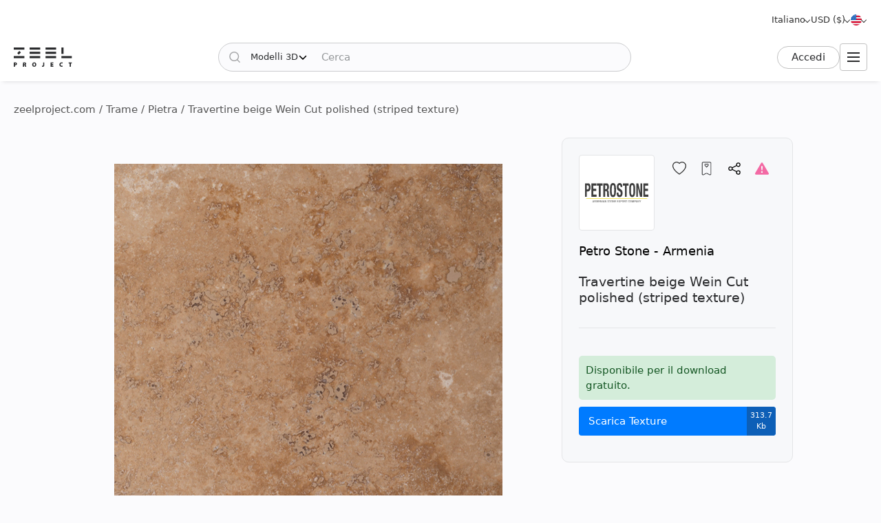

--- FILE ---
content_type: text/html; charset=utf-8
request_url: https://zeelproject.com/it/24899-travertine-beige-wein-cut-polished-striped-texture.html
body_size: 12080
content:
<!DOCTYPE html>
<html class="desktop" lang="it">
    <head>
        <meta charset="utf-8">
<title>Travertine beige Wein Cut polished (striped texture), Petro Stone - Armenia  - Scarica Trama (24899) | zeelproject.com</title>
<meta name="description" content="Scarica Texture del Travertine beige Wein Cut polished (striped texture), Petro Stone - Armenia  al Progetto Zeel. Questa Texture semplifica la visualizzazione del tuo spazio. Scaricalo ora ed eleva il tuo design. (24899)">
<meta name="keywords" content="Scarica, 3D, Trama, Travertine, beige, Wein, polished, striped, texture, Petro Stone - Armenia ">
<meta property="og:site_name" content="Scarica modelli 3D, scene 3D e trame - Per designer professionisti">
<meta property="og:type" content="article">
<meta property="og:title" content="Travertine beige Wein Cut polished (striped texture), Petro Stone - Armenia  - Scarica Trama (24899) | zeelproject.com">
<meta property="og:description" content="Scarica Texture del Travertine beige Wein Cut polished (striped texture), Petro Stone - Armenia  al Progetto Zeel. Questa Texture semplifica la visualizzazione del tuo spazio. Scaricalo ora ed eleva il tuo design. (24899)">
<meta property="og:url" content="https://zeelproject.com/it/24899-travertine-beige-wein-cut-polished-striped-texture.html">
<meta property="og:image" content="https://zeelproject.com/uploads/posts/2021-07-13/1626157641_2.jpg">

<link rel="canonical" href="https://zeelproject.com/it/24899-travertine-beige-wein-cut-polished-striped-texture.html">
<link rel="alternate" hreflang="x-default" href="https://zeelproject.com/24899-travertine-beige-wein-cut-polished-striped-texture.html">
<link rel="alternate" hreflang="en" href="https://zeelproject.com/24899-travertine-beige-wein-cut-polished-striped-texture.html">
<link rel="alternate" hreflang="ru" href="https://zeelproject.com/ru/24899-travertine-beige-wein-cut-polished-striped-texture.html">
<link rel="alternate" hreflang="hy" href="https://zeelproject.com/hy/24899-travertine-beige-wein-cut-polished-striped-texture.html">
<link rel="alternate" hreflang="fr" href="https://zeelproject.com/fr/24899-travertine-beige-wein-cut-polished-striped-texture.html">
<link rel="alternate" hreflang="de" href="https://zeelproject.com/de/24899-travertine-beige-wein-cut-polished-striped-texture.html">
<link rel="alternate" hreflang="it" href="https://zeelproject.com/it/24899-travertine-beige-wein-cut-polished-striped-texture.html">
<link rel="alternate" hreflang="es" href="https://zeelproject.com/es/24899-travertine-beige-wein-cut-polished-striped-texture.html">
<link rel="alternate" hreflang="zh" href="https://zeelproject.com/zh/24899-travertine-beige-wein-cut-polished-striped-texture.html">

<script src="/engine/classes/min/index.php?g=general3&amp;v=fe07d"></script>
<script src="/engine/classes/min/index.php?f=engine/classes/js/jqueryui3.js,engine/classes/js/dle_js.js,engine/classes/js/lazyload.js&amp;v=fe07d32" defer></script>
        <meta name="HandheldFriendly" content="true">
        <meta name="format-detection" content="telephone=no">
        <meta name="viewport" content="width=device-width, initial-scale=1.0 maximum-scale=1.0">
        <meta name="mobile-web-app-capable" content="yes">
        <meta name="apple-mobile-web-app-status-bar-style" content="default">
        <meta name="apple-mobile-web-app-title" content="ZEEL PROJECT">
        <meta name="p:domain_verify" content="b520bc36e3ccc2fcf4f9f4ab976d6815"/>

        <link rel="shortcut icon" href="/templates/zeelproject/images/favicon.svg">
        <link rel="alternate icon" href="/templates/zeelproject/images/favicon.png">
        <link rel="mask-icon" href="/templates/zeelproject/images/favicon.svg">

        <link rel="apple-touch-icon" href="/templates/zeelproject/images/touch-icon/touch-icon-iphone.png">
        <link rel="apple-touch-icon" sizes="76x76" href="/templates/zeelproject/images/touch-icon/touch-icon-ipad.png">
        <link rel="apple-touch-icon" sizes="120x120" href="/templates/zeelproject/images/touch-icon/touch-icon-iphone-retina.png">
        <link rel="apple-touch-icon" sizes="152x152" href="/templates/zeelproject/images/touch-icon/touch-icon-ipad-retina.png">

        <link href="/templates/zeelproject/css/engine.css?v=0C3901" type="text/css" rel="stylesheet">
        <link href="/templates/zeelproject/css/styles.css?v=0C3901" type="text/css" rel="stylesheet">
        <link href="/templates/zeelproject/css/messages.css?v=0C3901" type="text/css" rel="stylesheet">
        <link href="/templates/zeelproject/css/mood-board.css?v=0C3901" type="text/css" rel="stylesheet">
        
        
        
        
        
        
        
        
        
        
        
        
        
        
        
        
        
        <link href="/templates/zeelproject/css/works.css?v=0C3901" type="text/css" rel="stylesheet">
        
        
        
        <link href="/templates/zeelproject/css/fullstory.css?v=0C3901" type="text/css" rel="stylesheet">
        
        
        
        
        
        <link href="/templates/zeelproject/css/simple-lightbox.min.css?v=0C3901" type="text/css" rel="stylesheet">
        <link href="/templates/zeelproject/css/media.css?v=0C3901" type="text/css" rel="stylesheet">
        <link rel="stylesheet" href="https://cdnjs.cloudflare.com/ajax/libs/fancybox/3.5.7/jquery.fancybox.min.css">


        
        <!-- Global site tag (gtag.js) - Google Analytics -->
        <script async src="https://www.googletagmanager.com/gtag/js?id=G-VL7PBKSESE"></script>
        <script>
            window.dataLayer = window.dataLayer || [];
            function gtag(){dataLayer.push(arguments);}
            gtag('js', new Date());
            gtag('config', 'G-VL7PBKSESE');
        </script>
        
    </head>
    <body >

        <div class="page" id="showfull">

            <header id="header">
                <div class="zeel main_header_top">
                    <div class="languages">
                        <span class="curentlang" data-toggle="dropdown"><span>Italiano</span></span>
                        <div class="otherlangs"><a class="" onclick="changeLanguage('en', '/24899-travertine-beige-wein-cut-polished-striped-texture.html', 'English'); return false;" href="/24899-travertine-beige-wein-cut-polished-striped-texture.html" aria-label="English">English</a><a class="" onclick="changeLanguage('ru', '/ru/24899-travertine-beige-wein-cut-polished-striped-texture.html', 'Русский'); return false;" href="/ru/24899-travertine-beige-wein-cut-polished-striped-texture.html" aria-label="Русский">Русский</a><a class="" onclick="changeLanguage('hy', '/hy/24899-travertine-beige-wein-cut-polished-striped-texture.html', 'Հայերեն'); return false;" href="/hy/24899-travertine-beige-wein-cut-polished-striped-texture.html" aria-label="Հայերեն">Հայերեն</a><a class="" onclick="changeLanguage('fr', '/fr/24899-travertine-beige-wein-cut-polished-striped-texture.html', 'Français'); return false;" href="/fr/24899-travertine-beige-wein-cut-polished-striped-texture.html" aria-label="Français">Français</a><a class="" onclick="changeLanguage('de', '/de/24899-travertine-beige-wein-cut-polished-striped-texture.html', 'Deutsch'); return false;" href="/de/24899-travertine-beige-wein-cut-polished-striped-texture.html" aria-label="Deutsch">Deutsch</a><a class="active" onclick="changeLanguage('it', '/it/24899-travertine-beige-wein-cut-polished-striped-texture.html', 'Italiano'); return false;" href="/it/24899-travertine-beige-wein-cut-polished-striped-texture.html" aria-label="Italiano">Italiano</a><a class="" onclick="changeLanguage('es', '/es/24899-travertine-beige-wein-cut-polished-striped-texture.html', 'Español'); return false;" href="/es/24899-travertine-beige-wein-cut-polished-striped-texture.html" aria-label="Español">Español</a><a class="" onclick="changeLanguage('zh', '/zh/24899-travertine-beige-wein-cut-polished-striped-texture.html', '中文'); return false;" href="/zh/24899-travertine-beige-wein-cut-polished-striped-texture.html" aria-label="中文">中文</a></div>
                    </div>

                    <div class="currencies">
                        <span class="curentcurrency" data-toggle="dropdown"><span>USD ($)</span></span>
                        <div class="othercurrencies"><span onclick="changeCurrency('USD', 'USD ($)'); return false;" aria-label="USD ($)">Dollar $</span><span onclick="changeCurrency('EUR', 'EUR (€)'); return false;" aria-label="EUR (€)">Euro €</span><span onclick="changeCurrency('GBP', 'GBP (£)'); return false;" aria-label="GBP (£)">Pound £</span><span onclick="changeCurrency('INR', 'INR (₹)'); return false;" aria-label="INR (₹)">Rupee ₹</span><span onclick="changeCurrency('RUB', 'RUB (₽)'); return false;" aria-label="RUB (₽)">Ruble ₽</span></div>
                    </div>

                    <div class="countries">
                        <span class="curentcountry" data-toggle="dropdown" onclick="changeCountry('openpopup'); return false;">
                            <img src="/uploads/flags/us.svg" alt="Stati Uniti" title="Stati Uniti">
                        </span>
                    </div>
                </div>
                
                <div class="zeel main_header">

                    <a class="logo" href="/it/">
                        <img src="/templates/zeelproject/images/logo/logo.svg?v=3" alt="Zeel Project" title="Zeel Project">
                    </a>

                    <form class="zeel_search" method="get" action="/it/">
                        <div class="in">
                            <input type="hidden" name="do" value="search">
                            <button class="search_button" type="submit"><img height="16" width="16" src="/templates/zeelproject/images/icons/search-black.svg?v=1" alt="Cerca"></button>
                            <input type="hidden" value="1" name="search_type">
                            <div class="dropdown search_select">
                                <div class="search_type" data-toggle="dropdown">
                                    <span class="search_selected_item" data-value="1">Modelli 3D</span>
                                    <div class="search_items_arrow search-rotate"></div>
                                </div>
                                <div class="search_items_menu">
                                    <span class="search_opt" onclick="$('input[name=search_type]').val(1); $('.zeel_search').submit(); return false;">Modelli 3D</span>
                                    <span class="search_opt" onclick="$('input[name=search_type]').val(2); $('.zeel_search').submit(); return false;">Scene 3D</span>
                                    <span class="search_opt" onclick="$('input[name=search_type]').val(3); $('.zeel_search').submit(); return false;">Trame</span>
                                </div>
                            </div>
                            <input class="search_input" value="" name="story" type="text" aria-label="Cerca" placeholder="Cerca">
                        </div>
                    </form>

                    <div id="login">
                        


<a class="sign_in" href="https://accounts.zeelproject.com/it/?do=authorization&followup=https%3A%2F%2Fzeelproject.com%2Fit%2F24899-travertine-beige-wein-cut-polished-striped-texture.html&fromip=MTguMjIyLjE3My4yMTg=">Accedi</a>



                    </div>

                    <span class="toggle_menu"><i class="to_1"></i><i class="to_2"></i><i class="to_3"></i></span>
                </div>

                <div class="zeel menu">
                    <div class="toggle_menu_close"></div>
                    <ul class="reset">
                        <li class="drop_menu models">
                            <a class="models " href="/it/3d-models/"><span>Modelli 3D</span></a>
                            <ul class="reset cats">
                                <li class="mname">Modelli 3D</li>
                                <li><a href="/it/3d-models/furniture/">Mobilia </a>
	<ul class="reset cats"><li class="mname">Mobilia </li><li><a href="/it/3d-models/furniture/wardrobe-and-display-cabinets/">Armadietti</a>
	
	</li><li><a href="/it/3d-models/furniture/sofa/">Divani</a>
	
	</li><li><a href="/it/3d-models/furniture/table/">Tavoli</a>
	
	</li><li><a href="/it/3d-models/furniture/chair/">Sedie</a>
	
	</li><li><a href="/it/3d-models/furniture/bar-stool/">Sgabelli da bar</a>
	
	</li><li><a href="/it/3d-models/furniture/bed/">Letti</a>
	
	</li><li><a href="/it/3d-models/furniture/desks/">Scrivania</a>
	
	</li><li><a href="/it/3d-models/furniture/office-furniture/">Arredamento da ufficio</a>
	
	</li><li><a href="/it/3d-models/furniture/arm-chair/">Poltrone</a>
	
	</li><li><a href="/it/3d-models/furniture/other-soft-seating/">Altre sedute</a>
	
	</li><li><a href="/it/3d-models/furniture/table-and-chair/">Tavolo + Sedia</a>
	
	</li><li><a href="/it/3d-models/furniture/shelves/">Scaffali</a>
	
	</li><li><a href="/it/3d-models/furniture/sideboard-and-chest-of-drawer/">Credenza e Cassettiera</a>
	
	</li><li><a href="/it/3d-models/furniture/other/">Altro</a>
	
	</li></ul>
	</li><li><a href="/it/3d-models/decoration/">Decorazione</a>
	<ul class="reset cats"><li class="mname">Decorazione</li><li><a href="/it/3d-models/decoration/decorative-plaster/">Intonaco decorativo</a>
	
	</li><li><a href="/it/3d-models/decoration/skirting-board/">Battiscopa</a>
	
	</li><li><a href="/it/3d-models/decoration/3d-panel/">Pannello 3D</a>
	
	</li><li><a href="/it/3d-models/decoration/bas-relief/">Bassorilievo</a>
	
	</li><li><a href="/it/3d-models/decoration/plant/">Piante</a>
	
	</li><li><a href="/it/3d-models/decoration/curtain/">Tenda</a>
	
	</li><li><a href="/it/3d-models/decoration/mirror/">Specchio</a>
	
	</li><li><a href="/it/3d-models/decoration/pictures/">Fotografie</a>
	
	</li><li><a href="/it/3d-models/decoration/vase/">Vasi</a>
	
	</li><li><a href="/it/3d-models/decoration/books/">Libri</a>
	
	</li><li><a href="/it/3d-models/decoration/pillows/">Cuscini</a>
	
	</li><li><a href="/it/3d-models/decoration/carpets/">Tappeti</a>
	
	</li><li><a href="/it/3d-models/decoration/decorative-set/">Set decorativo</a>
	
	</li><li><a href="/it/3d-models/decoration/sculpture/">Sculture</a>
	
	</li><li><a href="/it/3d-models/decoration/clothes-and-shoes/">Vestiti e Scarpe</a>
	
	</li><li><a href="/it/3d-models/decoration/other-decorative-objects/">Altri oggetti decorativi</a>
	
	</li></ul>
	</li><li><a href="/it/3d-models/child-room/">Cameretta</a>
	<ul class="reset cats"><li class="mname">Cameretta</li><li><a href="/it/3d-models/child-room/full-furniture-set/">Set completo di mobili</a>
	
	</li><li><a href="/it/3d-models/child-room/childrens-beds/">Letti</a>
	
	</li><li><a href="/it/3d-models/child-room/sofas/">Divani</a>
	
	</li><li><a href="/it/3d-models/child-room/childrens-table-and-chairs/">Tavoli + Sedie</a>
	
	</li><li><a href="/it/3d-models/child-room/childrens-wardrobes/">Guardaroba</a>
	
	</li><li><a href="/it/3d-models/child-room/toy/">Giocattoli</a>
	
	</li><li><a href="/it/3d-models/child-room/other-items/">Altri articoli</a>
	
	</li></ul>
	</li><li><a href="/it/3d-models/technology/">Tecnologia</a>
	<ul class="reset cats"><li class="mname">Tecnologia</li><li><a href="/it/3d-models/technology/pc-and-other-electrics/">Pc e altri apparecchi elettronici</a>
	
	</li><li><a href="/it/3d-models/technology/household-appliance/">Elettrodomestico</a>
	
	</li><li><a href="/it/3d-models/technology/tv/">Televisore</a>
	
	</li><li><a href="/it/3d-models/technology/phones/">Telefoni</a>
	
	</li><li><a href="/it/3d-models/technology/audio-tech/">Tecnologia audio</a>
	
	</li><li><a href="/it/3d-models/technology/sockets-switches-plugs/">Prese, Interruttori, Spine</a>
	
	</li><li><a href="/it/3d-models/technology/miscellaneous/">Miscellanea</a>
	
	</li></ul>
	</li><li><a href="/it/3d-models/bathroom/">Bagno</a>
	<ul class="reset cats"><li class="mname">Bagno</li><li><a href="/it/3d-models/bathroom/wash-basin/">Lavabo</a>
	
	</li><li><a href="/it/3d-models/bathroom/toilet-and-bidet/">Gabinetto e Bidet</a>
	
	</li><li><a href="/it/3d-models/bathroom/bathtub/">Vasca da bagno</a>
	
	</li><li><a href="/it/3d-models/bathroom/shower/">Cabina doccia</a>
	
	</li><li><a href="/it/3d-models/bathroom/bathroom-furniture/">Arredamento da bagno</a>
	
	</li><li><a href="/it/3d-models/bathroom/faucet/">Rubinetto del bagno</a>
	
	</li><li><a href="/it/3d-models/bathroom/towel-rail/">Portasciugamani</a>
	
	</li><li><a href="/it/3d-models/bathroom/bathroom-accessories/">Accessori da bagno</a>
	
	</li></ul>
	</li><li><a href="/it/3d-models/lighting/">Illuminazione</a>
	<ul class="reset cats"><li class="mname">Illuminazione</li><li><a href="/it/3d-models/lighting/ceiling-light/">Plafoniera</a>
	
	</li><li><a href="/it/3d-models/lighting/wall-light/">Applique da parete</a>
	
	</li><li><a href="/it/3d-models/lighting/floor-lamp/">Piantana</a>
	
	</li><li><a href="/it/3d-models/lighting/table-lamp/">Lampada da tavolo</a>
	
	</li><li><a href="/it/3d-models/lighting/spot-light/">Riflettore</a>
	
	</li><li><a href="/it/3d-models/lighting/technical-lighting/">Illuminazione tecnica</a>
	
	</li></ul>
	</li><li><a href="/it/3d-models/kitchen/">Cucina</a>
	<ul class="reset cats"><li class="mname">Cucina</li><li><a href="/it/3d-models/kitchen/kitchen-room/">Cucina</a>
	
	</li><li><a href="/it/3d-models/kitchen/tableware/">Stoviglie</a>
	
	</li><li><a href="/it/3d-models/kitchen/kitchen-appliance/">Elettrodomestico da cucina</a>
	
	</li><li><a href="/it/3d-models/kitchen/sink/">Lavandino</a>
	
	</li><li><a href="/it/3d-models/kitchen/fauset/">Rubinetto della cucina</a>
	
	</li><li><a href="/it/3d-models/kitchen/food-and-drinks/">Cibo e bevande</a>
	
	</li><li><a href="/it/3d-models/kitchen/other-kitchen-accessories/">Altri accessori da cucina</a>
	
	</li></ul>
	</li><li><a href="/it/3d-models/other-models/">Altri modelli</a>
	<ul class="reset cats"><li class="mname">Altri modelli</li><li><a href="/it/3d-models/other-models/windows/">Finestre</a>
	
	</li><li><a href="/it/3d-models/other-models/doors/">Porte</a>
	
	</li><li><a href="/it/3d-models/other-models/door-and-other-handles/">Maniglie (Porta e Altro)</a>
	
	</li><li><a href="/it/3d-models/other-models/fireplace/">Camino</a>
	
	</li><li><a href="/it/3d-models/other-models/radiator/">Termosifone</a>
	
	</li><li><a href="/it/3d-models/other-models/shop/">Negozio</a>
	
	</li><li><a href="/it/3d-models/other-models/transport/">Trasporto</a>
	
	</li><li><a href="/it/3d-models/other-models/sports/">Sport</a>
	
	</li><li><a href="/it/3d-models/other-models/staircase/">Scalinata</a>
	
	</li><li><a href="/it/3d-models/other-models/musical-instrument/">Strumento musicale</a>
	
	</li><li><a href="/it/3d-models/other-models/beauty-salon/">Salone di bellezza</a>
	
	</li><li><a href="/it/3d-models/other-models/weaponry/">Armamenti</a>
	
	</li><li><a href="/it/3d-models/other-models/restaurant/">Ristorante</a>
	
	</li><li><a href="/it/3d-models/other-models/creature/">Creatura</a>
	
	</li><li><a href="/it/3d-models/other-models/billiards/">Biliardo</a>
	
	</li><li><a href="/it/3d-models/other-models/miscellaneou/">Varie</a>
	
	</li></ul>
	</li><li><a href="/it/3d-models/exterior-models/">Esterno</a>
	<ul class="reset cats"><li class="mname">Esterno</li><li><a href="/it/3d-models/exterior-models/outdoor-furniture/">Arredi per esterni</a>
	
	</li><li><a href="/it/3d-models/exterior-models/street-lighting/">Illuminazione stradale</a>
	
	</li><li><a href="/it/3d-models/exterior-models/exterior-miscellaneous/">Varie</a>
	
	</li></ul>
	</li>
                            </ul>
                        </li>
                        <li class="drop_menu scenas">
                            <a class="models " href="/it/scenes/"><span>Scene 3D</span></a>
                            <ul class="reset cats">
                                <li class="mname">Scene 3D</li>
                                <li><a href="/it/scenes/interior/">Interno</a>
	<ul class="reset cats"><li class="mname">Interno</li><li><a href="/it/scenes/interior/residential-spaces/">Spazi residenziali</a>
	
	</li><li><a href="/it/scenes/interior/office-spaces/">Spazi ufficio</a>
	
	</li><li><a href="/it/scenes/interior/commercial-spaces/">Spazi commerciali</a>
	
	</li></ul>
	</li><li><a href="/it/scenes/exterior/">Esterno</a>
	<ul class="reset cats"><li class="mname">Esterno</li><li><a href="/it/scenes/exterior/private-houses/">Case private</a>
	
	</li><li><a href="/it/scenes/exterior/commercial-buildings/">Edifici commerciali</a>
	
	</li><li><a href="/it/scenes/exterior/architectural-structures/">Strutture architettoniche</a>
	
	</li></ul>
	</li>
                            </ul>
                        </li>
                        <li><a class="brands " href="/it/sets/"><span>Set 3D</span></a></li>
                        <li class="drop_menu textures">
                            <a class="textures active" href="/it/textures/"><span>Trame</span></a>
                            <ul class="reset cats">
                                <li class="mname">Trame</li>
                                <li>
                                    <a href="/it/textures/">Trame</a>
                                    <ul class="reset cats">
                                        <li><a href="/it/textures/brick/">Mattone</a>
	
	</li><li><a href="/it/textures/fabric/">Tessuto</a>
	
	</li><li><a href="/it/textures/floor-coverings/">Pavimentazione</a>
	
	</li><li><a href="/it/textures/leather/">Tessuto di pell</a>
	
	</li><li><a href="/it/textures/metal/">Metallo</a>
	
	</li><li><a href="/it/textures/other-textures/">Miscellanea</a>
	
	</li><li><a href="/it/textures/natural-materials/">Materiali naturali</a>
	
	</li><li><a href="/it/textures/stone/">Pietra</a>
	
	</li><li><a href="/it/textures/tile/">Piastrella</a>
	
	</li><li><a href="/it/textures/wall-covering/">Rivestimento murale</a>
	
	</li>
                                    </ul>
                                </li>
                            </ul>
                        </li>
                        <li><a class="brands " href="/it/brands/"><span>Brand</span></a></li>
                        <li><a class="artists " href="/it/artists/"><span>Artisti</span></a></li>
                        <li><a class="people " href="/it/users/"><span>Le persone</span></a></li>
                        <li><a class="works " href="/it/works/"><span>Lavori</span></a></li>
                        <li><a class="pricing " href="/it/pricing/tariff-plans/"><span>Prezzi</span></a></li>
                    </ul>
                </div>
                
                <div class="toggle_menu_backdrop"></div>
            </header>
            <div class="header_menu_overlay"></div>

            

            
            <div id="content" class="">

                
                    <div class="zeel"><div class="speedbar"><div class="over"><span itemscope itemtype="https://schema.org/BreadcrumbList"><span itemprop="itemListElement" itemscope itemtype="https://schema.org/ListItem"><meta itemprop="position" content="1"><a href="https://zeelproject.com/it/" itemprop="item"><span itemprop="name">zeelproject.com</span></a></span> / <span itemprop="itemListElement" itemscope itemtype="https://schema.org/ListItem"><meta itemprop="position" content="2"><a href="https://zeelproject.com/it/textures/" itemprop="item"><span itemprop="name">Trame</span></a></span> / <span itemprop="itemListElement" itemscope itemtype="https://schema.org/ListItem"><meta itemprop="position" content="3"><a href="https://zeelproject.com/it/textures/stone/" itemprop="item"><span itemprop="name">Pietra</span></a></span> / Travertine beige Wein Cut polished (striped texture)</span></div></div></div>
                
                
                

                

                
                

                

                

                

                
                <div class="zeel">
                    
                    <div id='zeel-content'><article class="productpage" id="short-24899" itemscope itemtype="http://schema.org/Article">
    <div class="product-container midside clrfix">

        <div class="leftside">
            
                        <div id="slide-block">
                
                <ul id="slider" class="slides reset">
                    <li class="slide_1 active"><img class="image_24899_1 coll_24899" src="/uploads/posts/2021-07-13/1626157641_2.jpg" alt="Pietra 1"></li>
                </ul>
                
            </div>
            

            <script>
                function slideShow(id) {
                    $('.slides li').removeAttr("style");
                    $('.slides li.slide_'+id).addClass('active').siblings().removeClass('active');

                    var block_width = $("#slide-pagination").width();
                    var elem_width = $("#slide-pagination .slides > li").width();
                    var slides_width = $("#slide-pagination .slides > li").length * elem_width;
                    if ( slides_width > block_width ) {
                        var leftpx = id * elem_width - (block_width / 2 + elem_width / 2);
                        if ( leftpx > slides_width - block_width ) {
                            leftpx = slides_width - block_width;
                        }
                        if ( id * elem_width > block_width / 2 ) {
                            $('#slide-pagination .slides').animate({'left': '-'+leftpx+'px'}, 200);
                        } else {
                            $('#slide-pagination .slides').animate({'left':'0'}, 200);
                        }
                    }
                }

                function slideNextPrev(side) {
                    var activeli = $('#slider > li.active');
                    var nextli = activeli.next('li').length ? activeli.next('li') : $('#slider > li:first-child');
                    var prevli = activeli.prev('li').length ? activeli.prev('li') : $('#slider > li:last-child');
                    $('.slides li').removeAttr("style");
                    if ( side == 'next' ) {
                        activeli.animate({'left': '-100%'}, 200);
                        nextli.css({ 'left': '100%' }).animate({'left': '0'}, 200);
                        if ( activeli.next('li').length ) {
                            slideShow(nextli.index()+1);
                        } else {
                            slideShow(1);
                        }
                    } else if ( side == 'prev' ) {
                        activeli.animate({'left': '100%'}, 200);
                        prevli.css({ 'left': '-100%' }).animate({'left': '0'}, 200);

                        if ( activeli.prev('li').length ) {
                            slideShow(prevli.index()+1);
                        } else {
                            slideShow($('.slides > li:last-child').index()+1);
                        }
                    }
                }
            </script>
        </div>
        
        <div class="rightside rightside-new">
            <div class="product_info">
                
                <div class="info_header ">
                    
                        <div class="brand_photo">
                            <a href="/it/brands/petrostonearmenia/" class="author_photo">
                                <img src="/uploads/brands/petrostonearmenia/petrostonearmenia.svg" alt="Petro Stone - Armenia ">
                            </a>
                        </div>
                    
                    <div class="buttons">
                        <span id="save_id_24899" class="item save"><span class="action minus" onclick="addToSaveList('24899', 'plus'); return false;"><span class="txt">Salva</span><span class="icon"></span></span></span><span class="item collection"><span class="action add" onclick="addToCollections('24899', 'open_coll_popup', ''); return false;"><span class="txt">Alla raccolta</span><span class="icon"></span></span></span><span class="item share"><span class="action popup" onclick="socialShare('https://zeelproject.com/it/24899-travertine-beige-wein-cut-polished-striped-texture.html', 'Travertine beige Wein Cut polished (striped texture)'); return false;"><span class="txt">Condividere</span><span class="icon"></span></span></span><span class="item complain"><a class="action message" href="https://accounts.zeelproject.com/it/?do=authorization&followup=https%3A%2F%2Fzeelproject.com%2Fit%2F24899-travertine-beige-wein-cut-polished-striped-texture.html"><span class="txt">Reclami</span><span class="icon"></span></a></span>
                    </div>
                </div>
                
                <div class="info_names">
                    <a class="author_link" href="/it/brands/petrostonearmenia/">Petro Stone - Armenia </a>
                    <h1 class="h3 model_title">Travertine beige Wein Cut polished (striped texture)</h1>
                </div>
                
                
                
                
			<div class="down_container">
				<div class="down_status status_green">Disponibile per il download gratuito.</div>
				<div class="down_bottons"><a class="down_btn button_blue" href="https://accounts.zeelproject.com/it/?do=authorization&followup=https://zeelproject.com/it/24899-travertine-beige-wein-cut-polished-striped-texture.html"><span class="dttl">Scarica Texture</span><span class="dsize">313.7 Kb</span></a></div>
				
				
				
				
				
			</div>
		
                
                <script>
                    function StartDownload(file_id, download_hash) {
                        var download_link = '/index.php?do=download&id=' + file_id + '&hash=' + download_hash;
                        var content_text = '<div id="descr_btn_body"><p class="descr">Stai per scaricare questo file. Vuoi continuare?</p><div class="btns"><a href="' + download_link + '" class="pbtn download green_bg close_popup" onclick="ShowLoading(\'\');HideLoading(\'\');">Scarica</a><span class="pbtn cancel red_bg close_popup">Annulla</span></div></div>';
                        ZEELalert(content_text, 'Conferma download', 'descr_btn_popup', 'popup_width' );
                    }
                </script>
                
                <!--
                
                <div class="purchase_request">
                    
                    
                    
                    
                    <a class="buy-button" href="https://accounts.zeelproject.com/it/?do=authorization&followup=https%3A%2F%2Fzeelproject.com%2Fit%2F24899-travertine-beige-wein-cut-polished-striped-texture.html">
                        <span class="in">
                            <span class="bttl">Richiesta di acquisto</span>
                            <span class="bicon"></span>
                        </span>
                    </a>
                    
                    
                    
                </div>
                
                -->
                
                
                
            </div>
            
        </div>



        <div class="full_description">
            <h2 class="model_descr_title">Trama - Travertine beige Wein Cut polished (striped texture)</h2>

            <div class="model_options">
                <div class="option">
                    <div class="option_bold">Categoria</div>
                    <div class="option_name"><a href="https://zeelproject.com/it/textures/stone/">Pietra</a></div>
                </div>
                
                
                
            </div>

            <p class="full_story">Travertine beige Wein Cut polished (striped texture)<br><br>The largest structure ever built using travertine is the Colosseum.<br>Color -  dark beige</p>
            
        </div>

    </div>

    <meta itemprop="author" content="petrostonearmenia">
</article>



<div class="relateds">
    
    <h2 class="center">Altre Texture di Petro Stone - Armenia </h2>
    <div class="flex-content">
        <div>
            <article class="short ajaxload" id="short-24897">
    <div class="in ">
        
        <a href="https://zeelproject.com/it/24897-travertine-texture-sawn.html">
            <div class="credit_info">
                
                <div class="item texture_icon" title="Le texture sono disponibili per il download gratuito.">Gratuito</div>
            </div>
            <div class="image_block">
                <img class="shortimg first coll_24897 image_24897 blurry-load" src="/templates/zeelproject/images/icons/1x.png" data-original="/uploads/posts/2021-07-13/1626157321_1.jpg" alt="Travertine texture sawn"><img class="shortimg second image_24897 blurry-load" src="/templates/zeelproject/images/icons/1x.png" data-original="/uploads/posts/2021-07-13/1626157321_1.jpg" alt="Travertine texture sawn">
            </div>
            <p class="p_title">Travertine texture sawn</p>
            <div class="layer-block"></div>
        </a>
        
        <div class="actions">
            <span id="save_id_24897" class="item save"><span class="action minus" onclick="addToSaveList('24897', 'plus'); return false;"><span class="txt">Salva</span><span class="icon"></span></span></span><span class="item collection"><span class="action add" onclick="addToCollections('24897', 'open_coll_popup', ''); return false;"><span class="txt">Alla raccolta</span><span class="icon"></span></span></span>
        </div>

        <div class="info_block">
            <div class="info_stats">
                <div class="stats">
                    <span class="views">16134</span>
                    <span class="downloads">1981</span>
                </div>
                <div class="date">13.07.2021</div>
            </div>

            <div class="info_foot">
                <div class="brand_name">
                    <a href="https://zeelproject.com/brands/petrostonearmenia/">Petro Stone - Armenia </a><span class="logo"><span class="in"><img src="/uploads/brands/petrostonearmenia/petrostonearmenia.svg" alt="Petro Stone - Armenia "></span></span>
                </div>
                
                <!--div class="func">
                    <span onclick="addToMoodPopup('24897');"><img src="/templates/zeelproject/images/icons/mood-g.svg?v=1" alt="Aggiungi alla moodboard" title="Aggiungi alla moodboard"></span>
                </div-->
            </div>
        </div>
    </div>
</article><article class="short ajaxload" id="short-24901">
    <div class="in ">
        
        <a href="https://zeelproject.com/it/24901-pink-tufa.html">
            <div class="credit_info">
                
                <div class="item texture_icon" title="Le texture sono disponibili per il download gratuito.">Gratuito</div>
            </div>
            <div class="image_block">
                <img class="shortimg first coll_24901 image_24901 blurry-load" src="/templates/zeelproject/images/icons/1x.png" data-original="/uploads/posts/2021-07-13/1626158046_1.jpg" alt="Pink tufa"><img class="shortimg second image_24901 blurry-load" src="/templates/zeelproject/images/icons/1x.png" data-original="/uploads/posts/2021-07-13/1626158046_1.jpg" alt="Pink tufa">
            </div>
            <p class="p_title">Pink tufa</p>
            <div class="layer-block"></div>
        </a>
        
        <div class="actions">
            <span id="save_id_24901" class="item save"><span class="action minus" onclick="addToSaveList('24901', 'plus'); return false;"><span class="txt">Salva</span><span class="icon"></span></span></span><span class="item collection"><span class="action add" onclick="addToCollections('24901', 'open_coll_popup', ''); return false;"><span class="txt">Alla raccolta</span><span class="icon"></span></span></span>
        </div>

        <div class="info_block">
            <div class="info_stats">
                <div class="stats">
                    <span class="views">10634</span>
                    <span class="downloads">460</span>
                </div>
                <div class="date">13.07.2021</div>
            </div>

            <div class="info_foot">
                <div class="brand_name">
                    <a href="https://zeelproject.com/brands/petrostonearmenia/">Petro Stone - Armenia </a><span class="logo"><span class="in"><img src="/uploads/brands/petrostonearmenia/petrostonearmenia.svg" alt="Petro Stone - Armenia "></span></span>
                </div>
                
                <!--div class="func">
                    <span onclick="addToMoodPopup('24901');"><img src="/templates/zeelproject/images/icons/mood-g.svg?v=1" alt="Aggiungi alla moodboard" title="Aggiungi alla moodboard"></span>
                </div-->
            </div>
        </div>
    </div>
</article><article class="short ajaxload" id="short-24900">
    <div class="in ">
        
        <a href="https://zeelproject.com/it/24900-travertine-beige-wein-cut-polished-striped-texture.html">
            <div class="credit_info">
                
                <div class="item texture_icon" title="Le texture sono disponibili per il download gratuito.">Gratuito</div>
            </div>
            <div class="image_block">
                <img class="shortimg first coll_24900 image_24900 blurry-load" src="/templates/zeelproject/images/icons/1x.png" data-original="/uploads/posts/2021-07-13/1626157861_1.jpg" alt="Travertine beige Wein Cut polished (striped texture)"><img class="shortimg second image_24900 blurry-load" src="/templates/zeelproject/images/icons/1x.png" data-original="/uploads/posts/2021-07-13/1626157861_1.jpg" alt="Travertine beige Wein Cut polished (striped texture)">
            </div>
            <p class="p_title">Travertine beige Wein Cut polished (striped texture)</p>
            <div class="layer-block"></div>
        </a>
        
        <div class="actions">
            <span id="save_id_24900" class="item save"><span class="action minus" onclick="addToSaveList('24900', 'plus'); return false;"><span class="txt">Salva</span><span class="icon"></span></span></span><span class="item collection"><span class="action add" onclick="addToCollections('24900', 'open_coll_popup', ''); return false;"><span class="txt">Alla raccolta</span><span class="icon"></span></span></span>
        </div>

        <div class="info_block">
            <div class="info_stats">
                <div class="stats">
                    <span class="views">8891</span>
                    <span class="downloads">404</span>
                </div>
                <div class="date">13.07.2021</div>
            </div>

            <div class="info_foot">
                <div class="brand_name">
                    <a href="https://zeelproject.com/brands/petrostonearmenia/">Petro Stone - Armenia </a><span class="logo"><span class="in"><img src="/uploads/brands/petrostonearmenia/petrostonearmenia.svg" alt="Petro Stone - Armenia "></span></span>
                </div>
                
                <!--div class="func">
                    <span onclick="addToMoodPopup('24900');"><img src="/templates/zeelproject/images/icons/mood-g.svg?v=1" alt="Aggiungi alla moodboard" title="Aggiungi alla moodboard"></span>
                </div-->
            </div>
        </div>
    </div>
</article><article class="short ajaxload" id="short-24896">
    <div class="in ">
        
        <a href="https://zeelproject.com/it/24896-travertine-texture-matte-drawing.html">
            <div class="credit_info">
                
                <div class="item texture_icon" title="Le texture sono disponibili per il download gratuito.">Gratuito</div>
            </div>
            <div class="image_block">
                <img class="shortimg first coll_24896 image_24896 blurry-load" src="/templates/zeelproject/images/icons/1x.png" data-original="/uploads/posts/2021-07-13/1626156910_1.jpg" alt="Travertine texture matte drawing"><img class="shortimg second image_24896 blurry-load" src="/templates/zeelproject/images/icons/1x.png" data-original="/uploads/posts/2021-07-13/1626156910_1.jpg" alt="Travertine texture matte drawing">
            </div>
            <p class="p_title">Travertine texture matte drawing</p>
            <div class="layer-block"></div>
        </a>
        
        <div class="actions">
            <span id="save_id_24896" class="item save"><span class="action minus" onclick="addToSaveList('24896', 'plus'); return false;"><span class="txt">Salva</span><span class="icon"></span></span></span><span class="item collection"><span class="action add" onclick="addToCollections('24896', 'open_coll_popup', ''); return false;"><span class="txt">Alla raccolta</span><span class="icon"></span></span></span>
        </div>

        <div class="info_block">
            <div class="info_stats">
                <div class="stats">
                    <span class="views">8781</span>
                    <span class="downloads">367</span>
                </div>
                <div class="date">13.07.2021</div>
            </div>

            <div class="info_foot">
                <div class="brand_name">
                    <a href="https://zeelproject.com/brands/petrostonearmenia/">Petro Stone - Armenia </a><span class="logo"><span class="in"><img src="/uploads/brands/petrostonearmenia/petrostonearmenia.svg" alt="Petro Stone - Armenia "></span></span>
                </div>
                
                <!--div class="func">
                    <span onclick="addToMoodPopup('24896');"><img src="/templates/zeelproject/images/icons/mood-g.svg?v=1" alt="Aggiungi alla moodboard" title="Aggiungi alla moodboard"></span>
                </div-->
            </div>
        </div>
    </div>
</article><article class="short ajaxload" id="short-24898">
    <div class="in ">
        
        <a href="https://zeelproject.com/it/24898-travertine-sawn-texture.html">
            <div class="credit_info">
                
                <div class="item texture_icon" title="Le texture sono disponibili per il download gratuito.">Gratuito</div>
            </div>
            <div class="image_block">
                <img class="shortimg first coll_24898 image_24898 blurry-load" src="/templates/zeelproject/images/icons/1x.png" data-original="/uploads/posts/2021-07-13/1626157442_1.jpg" alt="Travertine sawn texture"><img class="shortimg second image_24898 blurry-load" src="/templates/zeelproject/images/icons/1x.png" data-original="/uploads/posts/2021-07-13/1626157442_1.jpg" alt="Travertine sawn texture">
            </div>
            <p class="p_title">Travertine sawn texture</p>
            <div class="layer-block"></div>
        </a>
        
        <div class="actions">
            <span id="save_id_24898" class="item save"><span class="action minus" onclick="addToSaveList('24898', 'plus'); return false;"><span class="txt">Salva</span><span class="icon"></span></span></span><span class="item collection"><span class="action add" onclick="addToCollections('24898', 'open_coll_popup', ''); return false;"><span class="txt">Alla raccolta</span><span class="icon"></span></span></span>
        </div>

        <div class="info_block">
            <div class="info_stats">
                <div class="stats">
                    <span class="views">8171</span>
                    <span class="downloads">442</span>
                </div>
                <div class="date">13.07.2021</div>
            </div>

            <div class="info_foot">
                <div class="brand_name">
                    <a href="https://zeelproject.com/brands/petrostonearmenia/">Petro Stone - Armenia </a><span class="logo"><span class="in"><img src="/uploads/brands/petrostonearmenia/petrostonearmenia.svg" alt="Petro Stone - Armenia "></span></span>
                </div>
                
                <!--div class="func">
                    <span onclick="addToMoodPopup('24898');"><img src="/templates/zeelproject/images/icons/mood-g.svg?v=1" alt="Aggiungi alla moodboard" title="Aggiungi alla moodboard"></span>
                </div-->
            </div>
        </div>
    </div>
</article><article class="short ajaxload" id="short-24895">
    <div class="in ">
        
        <a href="https://zeelproject.com/it/24895-travertine-texture-matte-drawing.html">
            <div class="credit_info">
                
                <div class="item texture_icon" title="Le texture sono disponibili per il download gratuito.">Gratuito</div>
            </div>
            <div class="image_block">
                <img class="shortimg first coll_24895 image_24895 blurry-load" src="/templates/zeelproject/images/icons/1x.png" data-original="/uploads/posts/2021-07-13/1626156795_1.jpg" alt="Travertine texture matte drawing"><img class="shortimg second image_24895 blurry-load" src="/templates/zeelproject/images/icons/1x.png" data-original="/uploads/posts/2021-07-13/1626156795_1.jpg" alt="Travertine texture matte drawing">
            </div>
            <p class="p_title">Travertine texture matte drawing</p>
            <div class="layer-block"></div>
        </a>
        
        <div class="actions">
            <span id="save_id_24895" class="item save"><span class="action minus" onclick="addToSaveList('24895', 'plus'); return false;"><span class="txt">Salva</span><span class="icon"></span></span></span><span class="item collection"><span class="action add" onclick="addToCollections('24895', 'open_coll_popup', ''); return false;"><span class="txt">Alla raccolta</span><span class="icon"></span></span></span>
        </div>

        <div class="info_block">
            <div class="info_stats">
                <div class="stats">
                    <span class="views">6466</span>
                    <span class="downloads">272</span>
                </div>
                <div class="date">13.07.2021</div>
            </div>

            <div class="info_foot">
                <div class="brand_name">
                    <a href="https://zeelproject.com/brands/petrostonearmenia/">Petro Stone - Armenia </a><span class="logo"><span class="in"><img src="/uploads/brands/petrostonearmenia/petrostonearmenia.svg" alt="Petro Stone - Armenia "></span></span>
                </div>
                
                <!--div class="func">
                    <span onclick="addToMoodPopup('24895');"><img src="/templates/zeelproject/images/icons/mood-g.svg?v=1" alt="Aggiungi alla moodboard" title="Aggiungi alla moodboard"></span>
                </div-->
            </div>
        </div>
    </div>
</article><article class="short ajaxload" id="short-24893">
    <div class="in ">
        
        <a href="https://zeelproject.com/it/24893-polished-basalt.html">
            <div class="credit_info">
                
                <div class="item texture_icon" title="Le texture sono disponibili per il download gratuito.">Gratuito</div>
            </div>
            <div class="image_block">
                <img class="shortimg first coll_24893 image_24893 blurry-load" src="/templates/zeelproject/images/icons/1x.png" data-original="/uploads/posts/2021-07-13/1626156141_1.jpg" alt="Polished basalt"><img class="shortimg second image_24893 blurry-load" src="/templates/zeelproject/images/icons/1x.png" data-original="/uploads/posts/2021-07-13/1626156141_1.jpg" alt="Polished basalt">
            </div>
            <p class="p_title">Polished basalt</p>
            <div class="layer-block"></div>
        </a>
        
        <div class="actions">
            <span id="save_id_24893" class="item save"><span class="action minus" onclick="addToSaveList('24893', 'plus'); return false;"><span class="txt">Salva</span><span class="icon"></span></span></span><span class="item collection"><span class="action add" onclick="addToCollections('24893', 'open_coll_popup', ''); return false;"><span class="txt">Alla raccolta</span><span class="icon"></span></span></span>
        </div>

        <div class="info_block">
            <div class="info_stats">
                <div class="stats">
                    <span class="views">6270</span>
                    <span class="downloads">312</span>
                </div>
                <div class="date">13.07.2021</div>
            </div>

            <div class="info_foot">
                <div class="brand_name">
                    <a href="https://zeelproject.com/brands/petrostonearmenia/">Petro Stone - Armenia </a><span class="logo"><span class="in"><img src="/uploads/brands/petrostonearmenia/petrostonearmenia.svg" alt="Petro Stone - Armenia "></span></span>
                </div>
                
                <!--div class="func">
                    <span onclick="addToMoodPopup('24893');"><img src="/templates/zeelproject/images/icons/mood-g.svg?v=1" alt="Aggiungi alla moodboard" title="Aggiungi alla moodboard"></span>
                </div-->
            </div>
        </div>
    </div>
</article><article class="short ajaxload" id="short-24894">
    <div class="in ">
        
        <a href="https://zeelproject.com/it/24894-antique-travertine.html">
            <div class="credit_info">
                
                <div class="item texture_icon" title="Le texture sono disponibili per il download gratuito.">Gratuito</div>
            </div>
            <div class="image_block">
                <img class="shortimg first coll_24894 image_24894 blurry-load" src="/templates/zeelproject/images/icons/1x.png" data-original="/uploads/posts/2021-07-13/1626156628_1.jpg" alt="Antique travertine"><img class="shortimg second image_24894 blurry-load" src="/templates/zeelproject/images/icons/1x.png" data-original="/uploads/posts/2021-07-13/1626156628_1.jpg" alt="Antique travertine">
            </div>
            <p class="p_title">Antique travertine</p>
            <div class="layer-block"></div>
        </a>
        
        <div class="actions">
            <span id="save_id_24894" class="item save"><span class="action minus" onclick="addToSaveList('24894', 'plus'); return false;"><span class="txt">Salva</span><span class="icon"></span></span></span><span class="item collection"><span class="action add" onclick="addToCollections('24894', 'open_coll_popup', ''); return false;"><span class="txt">Alla raccolta</span><span class="icon"></span></span></span>
        </div>

        <div class="info_block">
            <div class="info_stats">
                <div class="stats">
                    <span class="views">5770</span>
                    <span class="downloads">316</span>
                </div>
                <div class="date">13.07.2021</div>
            </div>

            <div class="info_foot">
                <div class="brand_name">
                    <a href="https://zeelproject.com/brands/petrostonearmenia/">Petro Stone - Armenia </a><span class="logo"><span class="in"><img src="/uploads/brands/petrostonearmenia/petrostonearmenia.svg" alt="Petro Stone - Armenia "></span></span>
                </div>
                
                <!--div class="func">
                    <span onclick="addToMoodPopup('24894');"><img src="/templates/zeelproject/images/icons/mood-g.svg?v=1" alt="Aggiungi alla moodboard" title="Aggiungi alla moodboard"></span>
                </div-->
            </div>
        </div>
    </div>
</article>
        </div>
    </div>
    
    
    
    <h2 class="center">Potrebbe piacerti anche</h2>
    <div class="flex-content">
        <div>
            <article class="short ajaxload" id="short-52023">
    <div class="in hoverchange">
        
        <a href="https://zeelproject.com/it/52023-stone-020.html">
            <div class="credit_info">
                
                <div class="item texture_icon" title="Le texture sono disponibili per il download gratuito.">Gratuito</div>
            </div>
            <div class="image_block">
                <img class="shortimg first coll_52023 image_52023 blurry-load" src="/templates/zeelproject/images/icons/1x.png" data-original="/uploads/posts/2024-09-30/1727702738_60.png" alt="Stone 020"><img class="shortimg second image_52023 blurry-load" src="/templates/zeelproject/images/icons/1x.png" data-original="/uploads/posts/2024-09-30/1727702754_p2.jpg" alt="Stone 020">
            </div>
            <p class="p_title">Stone 020</p>
            <div class="layer-block"></div>
        </a>
        
        <div class="actions">
            <span id="save_id_52023" class="item save"><span class="action minus" onclick="addToSaveList('52023', 'plus'); return false;"><span class="txt">Salva</span><span class="icon"></span></span></span><span class="item collection"><span class="action add" onclick="addToCollections('52023', 'open_coll_popup', ''); return false;"><span class="txt">Alla raccolta</span><span class="icon"></span></span></span>
        </div>

        <div class="info_block">
            <div class="info_stats">
                <div class="stats">
                    <span class="views">5289</span>
                    <span class="downloads">1360</span>
                </div>
                <div class="date">30.09.2024</div>
            </div>

            <div class="info_foot">
                <div class="brand_name">
                    
                </div>
                
                <!--div class="func">
                    <span onclick="addToMoodPopup('52023');"><img src="/templates/zeelproject/images/icons/mood-g.svg?v=1" alt="Aggiungi alla moodboard" title="Aggiungi alla moodboard"></span>
                </div-->
            </div>
        </div>
    </div>
</article><article class="short ajaxload" id="short-52022">
    <div class="in hoverchange">
        
        <a href="https://zeelproject.com/it/52022-stone-019.html">
            <div class="credit_info">
                
                <div class="item texture_icon" title="Le texture sono disponibili per il download gratuito.">Gratuito</div>
            </div>
            <div class="image_block">
                <img class="shortimg first coll_52022 image_52022 blurry-load" src="/templates/zeelproject/images/icons/1x.png" data-original="/uploads/posts/2024-09-30/1727702677_360.png" alt="Stone 019"><img class="shortimg second image_52022 blurry-load" src="/templates/zeelproject/images/icons/1x.png" data-original="/uploads/posts/2024-09-30/1727702664_p2.jpg" alt="Stone 019">
            </div>
            <p class="p_title">Stone 019</p>
            <div class="layer-block"></div>
        </a>
        
        <div class="actions">
            <span id="save_id_52022" class="item save"><span class="action minus" onclick="addToSaveList('52022', 'plus'); return false;"><span class="txt">Salva</span><span class="icon"></span></span></span><span class="item collection"><span class="action add" onclick="addToCollections('52022', 'open_coll_popup', ''); return false;"><span class="txt">Alla raccolta</span><span class="icon"></span></span></span>
        </div>

        <div class="info_block">
            <div class="info_stats">
                <div class="stats">
                    <span class="views">3521</span>
                    <span class="downloads">734</span>
                </div>
                <div class="date">30.09.2024</div>
            </div>

            <div class="info_foot">
                <div class="brand_name">
                    
                </div>
                
                <!--div class="func">
                    <span onclick="addToMoodPopup('52022');"><img src="/templates/zeelproject/images/icons/mood-g.svg?v=1" alt="Aggiungi alla moodboard" title="Aggiungi alla moodboard"></span>
                </div-->
            </div>
        </div>
    </div>
</article><article class="short ajaxload" id="short-52021">
    <div class="in hoverchange">
        
        <a href="https://zeelproject.com/it/52021-stone-018.html">
            <div class="credit_info">
                
                <div class="item texture_icon" title="Le texture sono disponibili per il download gratuito.">Gratuito</div>
            </div>
            <div class="image_block">
                <img class="shortimg first coll_52021 image_52021 blurry-load" src="/templates/zeelproject/images/icons/1x.png" data-original="/uploads/posts/2024-09-30/1727702459_360.png" alt="Stone 018"><img class="shortimg second image_52021 blurry-load" src="/templates/zeelproject/images/icons/1x.png" data-original="/uploads/posts/2024-09-30/1727702491_p2.jpg" alt="Stone 018">
            </div>
            <p class="p_title">Stone 018</p>
            <div class="layer-block"></div>
        </a>
        
        <div class="actions">
            <span id="save_id_52021" class="item save"><span class="action minus" onclick="addToSaveList('52021', 'plus'); return false;"><span class="txt">Salva</span><span class="icon"></span></span></span><span class="item collection"><span class="action add" onclick="addToCollections('52021', 'open_coll_popup', ''); return false;"><span class="txt">Alla raccolta</span><span class="icon"></span></span></span>
        </div>

        <div class="info_block">
            <div class="info_stats">
                <div class="stats">
                    <span class="views">4136</span>
                    <span class="downloads">945</span>
                </div>
                <div class="date">30.09.2024</div>
            </div>

            <div class="info_foot">
                <div class="brand_name">
                    
                </div>
                
                <!--div class="func">
                    <span onclick="addToMoodPopup('52021');"><img src="/templates/zeelproject/images/icons/mood-g.svg?v=1" alt="Aggiungi alla moodboard" title="Aggiungi alla moodboard"></span>
                </div-->
            </div>
        </div>
    </div>
</article><article class="short ajaxload" id="short-51996">
    <div class="in hoverchange">
        
        <a href="https://zeelproject.com/it/51996-stone-014.html">
            <div class="credit_info">
                
                <div class="item texture_icon" title="Le texture sono disponibili per il download gratuito.">Gratuito</div>
            </div>
            <div class="image_block">
                <img class="shortimg first coll_51996 image_51996 blurry-load" src="/templates/zeelproject/images/icons/1x.png" data-original="/uploads/posts/2024-09-27/1727446870_360.png" alt="Stone 014"><img class="shortimg second image_51996 blurry-load" src="/templates/zeelproject/images/icons/1x.png" data-original="/uploads/posts/2024-09-27/1727446828_p2.jpg" alt="Stone 014">
            </div>
            <p class="p_title">Stone 014</p>
            <div class="layer-block"></div>
        </a>
        
        <div class="actions">
            <span id="save_id_51996" class="item save"><span class="action minus" onclick="addToSaveList('51996', 'plus'); return false;"><span class="txt">Salva</span><span class="icon"></span></span></span><span class="item collection"><span class="action add" onclick="addToCollections('51996', 'open_coll_popup', ''); return false;"><span class="txt">Alla raccolta</span><span class="icon"></span></span></span>
        </div>

        <div class="info_block">
            <div class="info_stats">
                <div class="stats">
                    <span class="views">4662</span>
                    <span class="downloads">1266</span>
                </div>
                <div class="date">27.09.2024</div>
            </div>

            <div class="info_foot">
                <div class="brand_name">
                    
                </div>
                
                <!--div class="func">
                    <span onclick="addToMoodPopup('51996');"><img src="/templates/zeelproject/images/icons/mood-g.svg?v=1" alt="Aggiungi alla moodboard" title="Aggiungi alla moodboard"></span>
                </div-->
            </div>
        </div>
    </div>
</article><article class="short ajaxload" id="short-51970">
    <div class="in hoverchange">
        
        <a href="https://zeelproject.com/it/51970-stone-010.html">
            <div class="credit_info">
                
                <div class="item texture_icon" title="Le texture sono disponibili per il download gratuito.">Gratuito</div>
            </div>
            <div class="image_block">
                <img class="shortimg first coll_51970 image_51970 blurry-load" src="/templates/zeelproject/images/icons/1x.png" data-original="/uploads/posts/2024-09-26/1727359488_360.png" alt="Stone 010"><img class="shortimg second image_51970 blurry-load" src="/templates/zeelproject/images/icons/1x.png" data-original="/uploads/posts/2024-09-26/1727359466_p2.jpg" alt="Stone 010">
            </div>
            <p class="p_title">Stone 010</p>
            <div class="layer-block"></div>
        </a>
        
        <div class="actions">
            <span id="save_id_51970" class="item save"><span class="action minus" onclick="addToSaveList('51970', 'plus'); return false;"><span class="txt">Salva</span><span class="icon"></span></span></span><span class="item collection"><span class="action add" onclick="addToCollections('51970', 'open_coll_popup', ''); return false;"><span class="txt">Alla raccolta</span><span class="icon"></span></span></span>
        </div>

        <div class="info_block">
            <div class="info_stats">
                <div class="stats">
                    <span class="views">2124</span>
                    <span class="downloads">329</span>
                </div>
                <div class="date">26.09.2024</div>
            </div>

            <div class="info_foot">
                <div class="brand_name">
                    
                </div>
                
                <!--div class="func">
                    <span onclick="addToMoodPopup('51970');"><img src="/templates/zeelproject/images/icons/mood-g.svg?v=1" alt="Aggiungi alla moodboard" title="Aggiungi alla moodboard"></span>
                </div-->
            </div>
        </div>
    </div>
</article><article class="short ajaxload" id="short-51967">
    <div class="in hoverchange">
        
        <a href="https://zeelproject.com/it/51967-stone-007.html">
            <div class="credit_info">
                
                <div class="item texture_icon" title="Le texture sono disponibili per il download gratuito.">Gratuito</div>
            </div>
            <div class="image_block">
                <img class="shortimg first coll_51967 image_51967 blurry-load" src="/templates/zeelproject/images/icons/1x.png" data-original="/uploads/posts/2024-09-26/1727359076_60.png" alt="Stone 007"><img class="shortimg second image_51967 blurry-load" src="/templates/zeelproject/images/icons/1x.png" data-original="/uploads/posts/2024-09-26/1727359031_p2.jpg" alt="Stone 007">
            </div>
            <p class="p_title">Stone 007</p>
            <div class="layer-block"></div>
        </a>
        
        <div class="actions">
            <span id="save_id_51967" class="item save"><span class="action minus" onclick="addToSaveList('51967', 'plus'); return false;"><span class="txt">Salva</span><span class="icon"></span></span></span><span class="item collection"><span class="action add" onclick="addToCollections('51967', 'open_coll_popup', ''); return false;"><span class="txt">Alla raccolta</span><span class="icon"></span></span></span>
        </div>

        <div class="info_block">
            <div class="info_stats">
                <div class="stats">
                    <span class="views">3540</span>
                    <span class="downloads">1039</span>
                </div>
                <div class="date">26.09.2024</div>
            </div>

            <div class="info_foot">
                <div class="brand_name">
                    
                </div>
                
                <!--div class="func">
                    <span onclick="addToMoodPopup('51967');"><img src="/templates/zeelproject/images/icons/mood-g.svg?v=1" alt="Aggiungi alla moodboard" title="Aggiungi alla moodboard"></span>
                </div-->
            </div>
        </div>
    </div>
</article><article class="short ajaxload" id="short-51966">
    <div class="in hoverchange">
        
        <a href="https://zeelproject.com/it/51966-stone-006.html">
            <div class="credit_info">
                
                <div class="item texture_icon" title="Le texture sono disponibili per il download gratuito.">Gratuito</div>
            </div>
            <div class="image_block">
                <img class="shortimg first coll_51966 image_51966 blurry-load" src="/templates/zeelproject/images/icons/1x.png" data-original="/uploads/posts/2024-09-26/1727358864_360.png" alt="Stone 006"><img class="shortimg second image_51966 blurry-load" src="/templates/zeelproject/images/icons/1x.png" data-original="/uploads/posts/2024-09-26/1727358877_p2.jpg" alt="Stone 006">
            </div>
            <p class="p_title">Stone 006</p>
            <div class="layer-block"></div>
        </a>
        
        <div class="actions">
            <span id="save_id_51966" class="item save"><span class="action minus" onclick="addToSaveList('51966', 'plus'); return false;"><span class="txt">Salva</span><span class="icon"></span></span></span><span class="item collection"><span class="action add" onclick="addToCollections('51966', 'open_coll_popup', ''); return false;"><span class="txt">Alla raccolta</span><span class="icon"></span></span></span>
        </div>

        <div class="info_block">
            <div class="info_stats">
                <div class="stats">
                    <span class="views">3879</span>
                    <span class="downloads">1172</span>
                </div>
                <div class="date">26.09.2024</div>
            </div>

            <div class="info_foot">
                <div class="brand_name">
                    
                </div>
                
                <!--div class="func">
                    <span onclick="addToMoodPopup('51966');"><img src="/templates/zeelproject/images/icons/mood-g.svg?v=1" alt="Aggiungi alla moodboard" title="Aggiungi alla moodboard"></span>
                </div-->
            </div>
        </div>
    </div>
</article><article class="short ajaxload" id="short-51964">
    <div class="in hoverchange">
        
        <a href="https://zeelproject.com/it/51964-stone-004.html">
            <div class="credit_info">
                
                <div class="item texture_icon" title="Le texture sono disponibili per il download gratuito.">Gratuito</div>
            </div>
            <div class="image_block">
                <img class="shortimg first coll_51964 image_51964 blurry-load" src="/templates/zeelproject/images/icons/1x.png" data-original="/uploads/posts/2024-09-26/1727358661_360.png" alt="Stone 004"><img class="shortimg second image_51964 blurry-load" src="/templates/zeelproject/images/icons/1x.png" data-original="/uploads/posts/2024-09-26/1727358604_p2.jpg" alt="Stone 004">
            </div>
            <p class="p_title">Stone 004</p>
            <div class="layer-block"></div>
        </a>
        
        <div class="actions">
            <span id="save_id_51964" class="item save"><span class="action minus" onclick="addToSaveList('51964', 'plus'); return false;"><span class="txt">Salva</span><span class="icon"></span></span></span><span class="item collection"><span class="action add" onclick="addToCollections('51964', 'open_coll_popup', ''); return false;"><span class="txt">Alla raccolta</span><span class="icon"></span></span></span>
        </div>

        <div class="info_block">
            <div class="info_stats">
                <div class="stats">
                    <span class="views">2436</span>
                    <span class="downloads">478</span>
                </div>
                <div class="date">26.09.2024</div>
            </div>

            <div class="info_foot">
                <div class="brand_name">
                    
                </div>
                
                <!--div class="func">
                    <span onclick="addToMoodPopup('51964');"><img src="/templates/zeelproject/images/icons/mood-g.svg?v=1" alt="Aggiungi alla moodboard" title="Aggiungi alla moodboard"></span>
                </div-->
            </div>
        </div>
    </div>
</article><article class="short ajaxload" id="short-51963">
    <div class="in hoverchange">
        
        <a href="https://zeelproject.com/it/51963-stone-003.html">
            <div class="credit_info">
                
                <div class="item texture_icon" title="Le texture sono disponibili per il download gratuito.">Gratuito</div>
            </div>
            <div class="image_block">
                <img class="shortimg first coll_51963 image_51963 blurry-load" src="/templates/zeelproject/images/icons/1x.png" data-original="/uploads/posts/2024-09-26/1727358522_360.png" alt="Stone 003"><img class="shortimg second image_51963 blurry-load" src="/templates/zeelproject/images/icons/1x.png" data-original="/uploads/posts/2024-09-26/1727358543_p2.jpg" alt="Stone 003">
            </div>
            <p class="p_title">Stone 003</p>
            <div class="layer-block"></div>
        </a>
        
        <div class="actions">
            <span id="save_id_51963" class="item save"><span class="action minus" onclick="addToSaveList('51963', 'plus'); return false;"><span class="txt">Salva</span><span class="icon"></span></span></span><span class="item collection"><span class="action add" onclick="addToCollections('51963', 'open_coll_popup', ''); return false;"><span class="txt">Alla raccolta</span><span class="icon"></span></span></span>
        </div>

        <div class="info_block">
            <div class="info_stats">
                <div class="stats">
                    <span class="views">4770</span>
                    <span class="downloads">1633</span>
                </div>
                <div class="date">26.09.2024</div>
            </div>

            <div class="info_foot">
                <div class="brand_name">
                    
                </div>
                
                <!--div class="func">
                    <span onclick="addToMoodPopup('51963');"><img src="/templates/zeelproject/images/icons/mood-g.svg?v=1" alt="Aggiungi alla moodboard" title="Aggiungi alla moodboard"></span>
                </div-->
            </div>
        </div>
    </div>
</article><article class="short ajaxload" id="short-46055">
    <div class="in hoverchange">
        
        <a href="https://zeelproject.com/it/46055-extra-white-statuario.html">
            <div class="credit_info">
                
                <div class="item texture_icon" title="Le texture sono disponibili per il download gratuito.">Gratuito</div>
            </div>
            <div class="image_block">
                <img class="shortimg first coll_46055 image_46055 blurry-load" src="/templates/zeelproject/images/icons/1x.png" data-original="/uploads/posts/2023-12-25/1703506741_360_5.jpg" alt="Extra White Statuario"><img class="shortimg second image_46055 blurry-load" src="/templates/zeelproject/images/icons/1x.png" data-original="/uploads/posts/2023-12-25/1703506722_360.jpg" alt="Extra White Statuario">
            </div>
            <p class="p_title">Extra White Statuario</p>
            <div class="layer-block"></div>
        </a>
        
        <div class="actions">
            <span id="save_id_46055" class="item save"><span class="action minus" onclick="addToSaveList('46055', 'plus'); return false;"><span class="txt">Salva</span><span class="icon"></span></span></span><span class="item collection"><span class="action add" onclick="addToCollections('46055', 'open_coll_popup', ''); return false;"><span class="txt">Alla raccolta</span><span class="icon"></span></span></span>
        </div>

        <div class="info_block">
            <div class="info_stats">
                <div class="stats">
                    <span class="views">4285</span>
                    <span class="downloads">731</span>
                </div>
                <div class="date">25.12.2023</div>
            </div>

            <div class="info_foot">
                <div class="brand_name">
                    <a href="https://zeelproject.com/brands/apavisa/">Apavisa </a><span class="logo"><span class="in"><img src="/uploads/brands/apavisa/apavisa.svg" alt="Apavisa "></span></span>
                </div>
                
                <!--div class="func">
                    <span onclick="addToMoodPopup('46055');"><img src="/templates/zeelproject/images/icons/mood-g.svg?v=1" alt="Aggiungi alla moodboard" title="Aggiungi alla moodboard"></span>
                </div-->
            </div>
        </div>
    </div>
</article>
        </div>
    </div>
    
</div></div>
                    
                </div>
                
            </div>
            
        </div>

        <footer id="footer">
            <div id="footer2">
    <div class="footer_navigation">
        <div class="footer_desc_container">
            <a class="footer_logo" href="/it/">
                <img class="logo" height="38" width="115" src="/templates/zeelproject/images/logo/logo-white.svg" alt="Zeel Project" title="Zeel Project">
            </a>
            <p class="footer_desc">
                Modelli 3D di marchi famosi in tutto il mondo per i tuoi progetti. Contatta direttamente i marchi e dai vita alle tue idee facilmente con Zeel Project.
            </p>
            <nav class="footer_social">
                <a class="footer_social_link" href="https://www.linkedin.com/company/zeel-project" target="_blank">
                    <img class="social_logo" src="/templates/zeelproject/images/icons/footer/linkedin.svg" alt="Linkedin" title="Linkedin">
                </a>
                <a class="footer_social_link" href="https://www.facebook.com/zeelproject/" target="_blank">
                    <img class="social_logo" src="/templates/zeelproject/images/icons/footer/facebook.svg" alt="Facebook" title="Facebook">
                </a>
                <a class="footer_social_link" href="https://www.youtube.com/channel/UCSzfGF3SmgGXHPNxyDl8yzA" target="_blank">
                    <img class="social_logo" src="/templates/zeelproject/images/icons/footer/youtube.svg" alt="Youtube" title="Youtube">
                </a>
                <a class="footer_social_link" href="https://www.instagram.com/zeelproject/" target="_blank">
                    <img class="social_logo" src="/templates/zeelproject/images/icons/footer/instagram.svg" alt="Instagram" title="Instagram">
                </a>
                <a class="footer_social_link" href="https://twitter.com/ZeelProject" target="_blank">
                    <img class="social_logo" src="/templates/zeelproject/images/icons/footer/twitter.svg" alt="Twitter" title="Twitter">
                </a>
                <a class="footer_social_link" href="https://www.pinterest.com/zeel_project/_created/" target="_blank">
                    <img class="social_logo" src="/templates/zeelproject/images/icons/footer/pinterest.svg" alt="Pinterest" title="Pinterest">
                </a>
            </nav>
        </div>
        <div class="footer_nav_container">
            <nav class="footer_nav">
                <p class="footer_nav_title">Prodotti e Partner</p>
                <a class="footer_nav_link" href="/it/3d-models/">Modelli 3D</a>
                <a class="footer_nav_link" href="/it/scenes/">Scene 3D</a>
                <a class="footer_nav_link" href="/it/textures/">Trame</a>
                <a class="footer_nav_link" href="/it/brands/">Brand</a>
                <a class="footer_nav_link" href="/it/artists/">Artisti</a>
                <a class="footer_nav_link" href="/it/users/">Le persone</a>
                <a class="footer_nav_link" href="/it/works/">Lavori</a>
                <a class="footer_nav_link" href="/it/pricing/tariff-plans/">Prezzi</a>
            </nav>
            <nav class="footer_nav">
                <p class="footer_nav_title">Azienda</p>
                <a class="footer_nav_link" href="/it/about-us/">Chi siamo</a>
                <a class="footer_nav_link" target="_blank" href="https://blog.zeelproject.com">Blog</a>
                <a class="footer_nav_link" target="_blank" href="https://stats.zeelproject.com/it/">Statistiche</a>
                <a class="footer_nav_link" target="_blank" href="https://portfolio.zeelproject.com/it/">Portfolio</a>
            </nav>
            <nav class="footer_nav">
                <p class="footer_nav_title">Unisciti a noi</p>
                <a class="footer_nav_link" href="/it/service/">I nostri servizi</a>
                <a class="footer_nav_link" href="/it/FAQ/how-to-sell-products/">Vendere prodotti</a>
                <a class="footer_nav_link" href="/it/FAQ/how-to-buy-products/">Acquistare prodotti</a>
                <a class="footer_nav_link" href="/it/service/brand/">Come un marchio</a>
                <a class="footer_nav_link" href="/it/service/artist/">Come Artista</a>
                <a class="footer_nav_link" href="https://accounts.zeelproject.com/it/">Come Designer</a>
            </nav>
            <nav class="footer_nav">
                <p class="footer_nav_title">Supporto</p>
                <a class="footer_nav_link" href="/it/FAQ/">FAQ</a>
                <a class="footer_nav_link" href="/it/feedback/">Feedback</a>
                <a class="footer_nav_link" href="/it/legal/privacy-policy/">Normativa sulla privacy</a>
                <a class="footer_nav_link" href="/it/legal/terms-of-service/">Termini di servizio</a>
                <a class="footer_nav_link" href="/it/legal/content-license-agreement/">Condizioni di licenza</a>
            </nav>
        </div>
    </div>
    <div class="footer_info">
        <p class="footer_copyright">© 2025 Di proprietà di Zeel Project LLC. Gestito da IT Platform LLC. Tutti i diritti riservati.</p>
        <div class="payment_method">
            <img width="214" height="30" src="/templates/zeelproject/images/icons/footer/payment-system-logos.png" alt="Payments Methods">
        </div>
    </div>
</div>
            
            <script>
                $(function() {
                    setTimeout(function(){
                        cookieMessage = '<div id="acceptcookies" class="zeel"><div class="in"><div class="fl"><p>Questo sito utilizza i cookie dei servizi di Zeel Project. Questo è necessario per il suo funzionamento stabile. <a href="/it/legal/cookie-policy/">Politica sui cookie</a></p> <div class="cookie_btn"><span class="c_btn" onclick="$.ajax({url: dle_root + \'engine/ajax/controller.php?mod=acceptcookies\', type: \'POST\'}); $(\'#acceptcookies\').fadeOut(100);">Accetta</span></div></div></div></div>';
                        $('body').append(cookieMessage);
                        $('#acceptcookies').fadeIn('slow');
                    }, 1000);
                });
            </script>
            
        </footer>


        <script>
<!--
var dle_root       = '/';
var dle_lang       = 'it';
var dle_lang_url_prefix = 'it/';
var dle_admin      = '';
var dle_login_hash = '431417b5952e920758b861002732a330a2b6f64c';
var dle_user_hash  = 'd41d8cd98f00b204e9800998ecf8427e';
var dle_group      = 5;
var dle_coll_title = 'Aggiungi alla collezione';
var dle_creat_coll = 'Crea una nuova collezione';
var dle_add_coll   = 'Crea ed aggiungi';
var dle_mood_title = 'Aggiungi alla moodboard';
var dle_creat_mood = 'Crea una nuova moodboard';
var creat_mood_and_add   = 'Crea ed aggiungi';
var dle_skin       = 'zeelproject';
var dle_wysiwyg    = '-1';
var quick_wysiwyg  = '0';
var dle_min_search = '1';
var dle_act_lang   = ["Si", "No", "Inserisci", "Elimina", "Salva", "Cancella", "Attendere il caricamento prego..."];
var menu_short     = 'Modifica rapida';
var menu_full      = 'Modifica completa';
var menu_profile   = 'Visita profilo';
var menu_send      = 'Invia messaggio';
var menu_uedit     = 'centro di amministrazione';
var dle_info       = 'Informazione';
var dle_confirm    = 'Conferma';
var dle_prompt     = 'Inserisci l’informazione';
var dle_req_field  = 'Si prega di compilare tutti i campi obbligatori';
var dle_del_agree  = 'Sei sicuro di voler cancellare? Questa azione non può essere annullata';
var dle_spam_agree = 'Sei sicuro di voler contrassegnare l’utente come spammer? Questo rimuoverà tutti i suoi commenti';
var dle_c_title    = 'Invia una lamentela';
var dle_complaint  = 'Inserisci il testo del tuo reclamo all՛Amministrazione:';
var dle_mail       = 'E-mail:';
var dle_big_text   = 'La sezione di testo evidenziata è troppo grande.';
var dle_orfo_title = 'Immettere un commento per l՛errore rilevato nella pagina per l’amministrazione';
var dle_p_send     = 'Invia';
var dle_p_send_ok  = 'La notifica è stata inviata con successo';
var dle_save_ok    = 'Le modifiche vengono salvate correttamente. Ricarica la pagina?';
var dle_reply_title= 'Rispondi al commento';
var dle_tree_comm  = '0';
var dle_del_news   = 'Elimina articolo';
var dle_sub_agree  = 'Vuoi davvero iscriverti ai commenti di questo articolo?';
var dle_captcha_type  = '1';
var dle_following    = 'Lo segui';
var dle_followers    = 'Persone seguite';
var DLEPlayerLang     = {prev: 'Precedente',next: 'Successivo',play: 'Riprodurre',pause: 'Pausa',mute: 'Silenzia', unmute: 'Riattiva suono', settings: 'Impostazioni', enterFullscreen: 'Attiva la modalità schermo intero', exitFullscreen: 'Disattiva la modalità schermo intero', speed: 'velocità', normal: 'Normale', quality: 'Qualità', pip: 'PiP modalità'};
var allow_dle_delete_news   = false;

//-->
</script>
        <script src="/templates/zeelproject/js/default.js?v=0J282"></script>
        <script src="/templates/zeelproject/js/purchase.js?v=0J282"></script>

        <!--script src="https://code.jquery.com/jquery-3.6.0.min.js"></script-->
        <script src="https://cdnjs.cloudflare.com/ajax/libs/fancybox/3.5.7/jquery.fancybox.min.js"></script>

        
        
        
        
        <script src="/templates/zeelproject/js/jquery.cookie.min.js"></script>
        <script src="/templates/zeelproject/js/notifications.js?v=0J282"></script>
        
        
        <script src="/templates/zeelproject/js/blurry.load.min.js?v=0J282"></script>
        
        
        <script src="/templates/zeelproject/js/shortstory.js?v=0J282"></script>

        

        <!-- Set user timezone -->
        

        

        

        <script src="/templates/zeelproject/js/simple-lightbox.min.js?v=0J282"></script>
        <script src="/templates/zeelproject/js/works.js?v=0J282"></script>

        

        

        
        <!-- Yandex.Metrika counter --> <script type="text/javascript">     (function(m,e,t,r,i,k,a){         m[i]=m[i]||function(){(m[i].a=m[i].a||[]).push(arguments)};         m[i].l=1*new Date();         for (var j = 0; j < document.scripts.length; j++) {if (document.scripts[j].src === r) { return; }}         k=e.createElement(t),a=e.getElementsByTagName(t)[0],k.async=1,k.src=r,a.parentNode.insertBefore(k,a)     })(window, document,'script','https://mc.yandex.ru/metrika/tag.js', 'ym');      ym(68431882, 'init', {clickmap:true, accurateTrackBounce:true, trackLinks:true}); </script> <noscript><div><img src="https://mc.yandex.ru/watch/68431882" style="position:absolute; left:-9999px;" alt="" /></div></noscript> <!-- /Yandex.Metrika counter -->   
        
		
    </body>
</html>


--- FILE ---
content_type: image/svg+xml
request_url: https://zeelproject.com/uploads/brands/petrostonearmenia/petrostonearmenia.svg
body_size: 2012
content:
<svg xmlns="http://www.w3.org/2000/svg" viewBox="0 0 153.21 47.49"><defs><style>.cls-1{fill:#3f3f3f;}.cls-1,.cls-2,.cls-3{fill-rule:evenodd;}.cls-2{fill:#929292;}.cls-3{fill:#f3e65c;}</style></defs><title>Asset 2</title><g id="Layer_2" data-name="Layer 2"><g id="Layer_1-2" data-name="Layer 1"><path class="cls-1" d="M0,33.37H4.3V20.3H6.6c4.06,0,6.78-3.07,6.78-9.85,0-4.9-1.49-9.81-5.85-9.81H0V33.37ZM4.3,5.5H6.09c2.15,0,3,1.83,3,5s-1.17,4.91-2.87,4.91H4.3V5.5ZM15.5.64V33.37H27.72V28H19.8v-8.8H27V13.75H19.8V6.05h7.62V.64Zm13.23,0V6.05h4.66V33.37h4.3V6.05h4.66V.64ZM48.5,5.5h2c1.94,0,3,1.51,3,4.54,0,3.53-1.16,4.9-3.23,4.9H48.5V5.5ZM44.2,33.37h4.3V19.53h2.3c1.73,0,2.48,1.55,2.54,4.12l.12,6.28A9.21,9.21,0,0,0,54,33.37h4.66v-.28c-.81-.64-.93-2.43-1-5.86-.06-6.93-.51-9.4-3.43-10v-.09c2.42-.78,3.55-3.71,3.55-8.06,0-5.6-2.15-8.44-5.67-8.44H44.2V33.37ZM60.36,17c0,10,.81,17,7.26,17S74.87,27,74.87,17s-.8-17-7.25-17-7.26,7.06-7.26,17Zm4.3,0c0-8.75.42-12.14,3-12.14S70.57,8.25,70.57,17s-.41,12.15-2.95,12.15-3-3.35-3-12.15Zm11.92,6.15v1.33c0,6.05,1.91,9.53,6.78,9.53,4.66,0,7.4-3.12,7.4-10,0-4-.83-6.51-4.06-8.66l-3.31-2.2c-1.83-1.19-2.21-2.43-2.21-4.45s.5-3.8,2.45-3.8C85.27,4.86,86,6.65,86,9.72h4.13V8.8c0-6.28-2.78-8.8-6.6-8.8-4.07,0-6.6,3.25-6.6,9.63,0,5.45,1.76,7.88,5.58,9.9,2.84,1.51,3.82,2.61,3.82,5.59,0,2.75-1.25,4-2.57,4-2.26,0-2.83-2-2.83-5v-1ZM91.78.64V6.05h4.66V33.37h4.3V6.05h4.66V.64ZM106.8,17c0,10,.81,17,7.26,17s7.26-7.06,7.26-17-.81-17-7.26-17-7.26,7.06-7.26,17Zm4.3,0c0-8.75.42-12.14,3-12.14s3,3.39,3,12.14-.42,12.15-3,12.15-3-3.35-3-12.15ZM123.86.64V33.37h3.94V10.45h.06l5.25,22.92H138V.64h-3.94V23.05H134L128.81.64ZM141,.64V33.37h12.21V28H145.3v-8.8h7.17V13.75H145.3V6.05h7.61V.64Z"/><path class="cls-2" d="M17.53,47.38h1.21L19,46.17h1.52l.27,1.21H22l-1.52-5.75H19.05l-1.52,5.75Zm2.23-4.75h0l.55,2.59H19.21l.55-2.59Zm3.81-.14h.55a.71.71,0,0,1,.8.79.76.76,0,0,1-.87.87h-.48V42.49Zm-1.16,4.89h1.16V45h.62c.47,0,.67.27.68.72l0,1.11a1.16,1.16,0,0,0,.15.6H26.3v-.05c-.21-.11-.24-.42-.25-1,0-1.21-.14-1.65-.93-1.75v0a1.26,1.26,0,0,0,1-1.41,1.37,1.37,0,0,0-1.53-1.49H22.41v5.75Zm4.5,0H28V42.79h0l1,4.59h.9l1-4.59h0v4.59H32V41.63H30.3l-.83,4.06h0l-.82-4.06H26.91v5.75Zm5.93-5.75v5.75h3.29v-1H34V44.89h1.93v-1H34V42.58h2v-.95Zm3.87,0v5.75h1.06v-4h0l1.42,4h1.32V41.63H39.46v3.94h0l-1.4-3.94Zm5.84,5.75V41.63H41.39v5.75Zm.45,0h1.21l.27-1.21H46l.26,1.21h1.21L46,41.63H44.53L43,47.38Zm2.23-4.75h0l.55,2.59H44.68l.55-2.59Zm2.65-1v5.75h1.06v-4h0l1.42,4H51.7V41.63H50.63v3.94h0l-1.4-3.94Zm6.33,4v.23c0,1.06.51,1.67,1.82,1.67s2-.54,2-1.76a1.47,1.47,0,0,0-1.1-1.52L56,43.82c-.49-.21-.59-.42-.59-.78a.59.59,0,0,1,.66-.67c.44,0,.62.32.62.86h1.11v-.16c0-1.11-.74-1.55-1.77-1.55a1.57,1.57,0,0,0-1.78,1.69c0,1,.47,1.39,1.5,1.74.77.27,1,.46,1,1a.67.67,0,0,1-.69.71c-.61,0-.76-.35-.76-.89v-.16Zm4.09-4v.95h1.26v4.8h1.16v-4.8H62v-.95Zm4.05,2.88c0,1.74.22,3,2,3s2-1.24,2-3-.22-3-2-3-2,1.24-2,3Zm1.16,0c0-1.54.11-2.14.8-2.14s.79.6.79,2.14-.11,2.13-.79,2.13-.8-.59-.8-2.13ZM67,41.63v5.75H68v-4h0l1.42,4h1.32V41.63H69.7v3.94h0l-1.4-3.94Zm4.62,0v5.75h3.29v-1H72.72V44.89h1.94v-1H72.72V42.58h2.06v-.95Zm5.8,0v5.75h3.29v-1H78.53V44.89h1.93v-1H78.53V42.58h2v-.95Zm4.95,2.85-1.44,2.9h1.28l.82-2,.83,2h1.3l-1.43-2.9L85,41.63H83.75L83,43.49l-.74-1.86H81l1.32,2.85Zm3.24,2.9h1.16V45.09h.62a1.61,1.61,0,0,0,1.83-1.73,1.54,1.54,0,0,0-1.58-1.73h-2v5.75Zm1.16-4.89h.48c.58,0,.81.32.81.88s-.32.86-.78.86h-.51V42.49Zm2.9,2c0,1.74.21,3,1.95,3s2-1.24,2-3-.22-3-2-3-1.95,1.24-1.95,3Zm1.15,0c0-1.54.12-2.14.8-2.14s.8.6.8,2.14-.11,2.13-.8,2.13-.8-.59-.8-2.13Zm4.6-2h.55a.71.71,0,0,1,.8.79.76.76,0,0,1-.87.87h-.48V42.49Zm-1.16,4.89h1.16V45H96c.47,0,.67.27.68.72l0,1.11a1.07,1.07,0,0,0,.14.6h1.26v-.05c-.22-.11-.25-.42-.26-1,0-1.21-.14-1.65-.93-1.75v0c.66-.14,1-.65,1-1.41a1.37,1.37,0,0,0-1.53-1.49H94.21v5.75Zm4-5.75v.95h1.26v4.8h1.16v-4.8h1.25v-.95ZM108,43.57c0-.83-.12-2-1.78-2s-2,1.24-2,3,.22,3,2,3c1.52,0,1.83-1.07,1.83-2.31h-1.16c0,1.24-.31,1.46-.73,1.46s-.74-.31-.74-2,.14-2.22.73-2.22.69.37.69,1.2Zm.59.94c0,1.74.21,3,1.95,3s2-1.24,2-3-.22-3-2-3-1.95,1.24-1.95,3Zm1.15,0c0-1.54.12-2.14.8-2.14s.8.6.8,2.14-.11,2.13-.8,2.13-.8-.59-.8-2.13Zm3.47,2.87h1.06V42.79h0l1,4.59h.9l1-4.59h0v4.59h1.07V41.63h-1.72l-.83,4.06h0l-.82-4.06h-1.72v5.75Zm5.93,0h1.16V45.09h.61a1.61,1.61,0,0,0,1.83-1.73,1.53,1.53,0,0,0-1.58-1.73h-2v5.75Zm1.16-4.89h.48c.58,0,.8.32.8.88s-.31.86-.77.86h-.51V42.49Zm2.18,4.89L124,41.63h1.43l1.52,5.75h-1.21l-.26-1.21H123.9l-.27,1.21Zm2.23-4.75-.56,2.59h1.13l-.56-2.59Zm2.64-1v5.75h1.06v-4h0l1.42,4h1.32V41.63h-1.06v3.94h0l-1.4-3.94Zm4.24,0L133,45.12v2.26h1.16V45.12l1.49-3.49h-1.26l-.8,2.23h0l-.75-2.23Z"/><path class="cls-3" d="M7.09,38.45h141.2c.43,0,3.08-.35,3.08-.78h0c0-.43-2.65-.78-3.08-.78H4.92c-.42,0-3.08.35-3.08.78h0c0,.43,2.66.78,3.08.78Z"/></g></g></svg>

--- FILE ---
content_type: image/svg+xml
request_url: https://zeelproject.com/uploads/brands/apavisa/apavisa.svg
body_size: 955
content:
<svg xmlns="http://www.w3.org/2000/svg" viewBox="0 0 578.55 117.25"><defs><style>.cls-1{fill-rule:evenodd;}</style></defs><g id="Layer_2" data-name="Layer 2"><g id="Primer_plano" data-name="Primer plano"><circle cx="57.06" cy="85.31" r="10.14" transform="translate(-43.61 65.34) rotate(-45)"/><path class="cls-1" d="M222.24,75.18a10.14,10.14,0,1,0,10.14,10.13A10.14,10.14,0,0,0,222.24,75.18Z"/><path class="cls-1" d="M520,74.81a10.14,10.14,0,1,0,10.13,10.13A10.14,10.14,0,0,0,520,74.81Z"/><path class="cls-1" d="M371.51,23.44c11,0,19.84-5.24,19.84-11.72S382.47,0,371.51,0s-19.83,5.25-19.83,11.72S360.56,23.44,371.51,23.44Z"/><path class="cls-1" d="M538.48,25.64H502.67L479.22,79.32a22.47,22.47,0,0,0-3.09-5.7q-4.33-5.88-13.94-9.81t-31.68-7.88q-8.94-1.51-11.32-3.27t-2.46-3.81a5.81,5.81,0,0,1,3-4.91q3-2.05,8.87-2.06,7.16,0,11.18,2.73t5.36,8.72L477,51.81q-2.1-13.8-13.12-20.1t-31.9-6.36q-17.07,0-26.9,3.51t-14.69,9.57a25.83,25.83,0,0,0-2.11,3.07V25.85H332.6L308.31,90,284.86,25.64H250.55l39.65,91.21h35.59l28.77-65.64v65.43h33.67V103.1a35.83,35.83,0,0,0,5.32,5.35q10.72,8.72,38.6,8.72,15.89,0,26.31-3.7a43.77,43.77,0,0,0,7.33-3.39l-3,6.77h33.45L519.93,49.5,544,116.64h34.52ZM443.78,97c-2.58,1.82-6.29,2.73-11.1,2.73q-9.69,0-14.91-5.4-3.21-3.33-4.25-9.69l-25.29,1.29V61.37a23.88,23.88,0,0,0,6.81,7.1q9.46,6.73,31.67,10.78Q440.27,81.68,444,84.4t3.73,6.18Q447.73,94.21,443.78,97Z"/><path class="cls-1" d="M204.92,25.84,194.71,49.2A23.84,23.84,0,0,0,186,33q-9-7.27-27-7.28H103.61V89.52L75.65,26H39.84L0,117.25H33.45L57.1,49.89,81.2,117h55.85V83.16h18.22q17.52,0,27.18-5.89l-17.37,39.79h33.45L222.18,49.7l24.09,67.15H280.8l-40.08-91Zm-46.19,36q-3.9,2.81-13.53,2.8h-8.15V44.31h9.48q9.33,0,12.71,3a9.37,9.37,0,0,1,3.38,7.28A8.72,8.72,0,0,1,158.73,61.87Z"/></g></g></svg>

--- FILE ---
content_type: image/svg+xml
request_url: https://zeelproject.com/templates/zeelproject/images/logo/logo-white.svg
body_size: 824
content:
<svg xmlns="http://www.w3.org/2000/svg" viewBox="0 0 50 16.4"><defs><style>.cls-1{fill:#fff;}</style></defs><g id="Слой_2" data-name="Слой 2"><g id="Слой_1-2" data-name="Слой 1"><g id="Слой_1-3" data-name="Слой_1"><g id="_2023394610624" data-name=" 2023394610624"><polygon class="cls-1" points="13.6 1.8 22.7 1.8 22.7 0 13.6 0 13.6 1.8"/><polygon class="cls-1" points="13.6 5.5 22.7 5.5 22.7 3.6 13.6 3.6 13.6 5.5"/><polygon class="cls-1" points="13.6 9.1 22.7 9.1 22.7 7.3 13.6 7.3 13.6 9.1"/><polygon class="cls-1" points="27.3 1.8 36.4 1.8 36.4 0 27.3 0 27.3 1.8"/><polygon class="cls-1" points="27.3 5.5 36.4 5.5 36.4 3.6 27.3 3.6 27.3 5.5"/><polygon class="cls-1" points="27.3 9.1 36.4 9.1 36.4 7.3 27.3 7.3 27.3 9.1"/><polygon class="cls-1" points="40.9 9.1 50 9.1 50 7.3 40.9 7.3 40.9 9.1"/><polygon class="cls-1" points="40.9 5.5 42.7 5.5 42.7 0 40.9 0 40.9 5.5"/><path class="cls-1" d="M1,14.4h.2c.4,0,.6-.2.6-.5s-.2-.4-.5-.4H1ZM0,12.8c.3,0,.6-.1,1.2-.1a1.61,1.61,0,0,1,1.1.3,1.27,1.27,0,0,1,.4.9,1,1,0,0,1-.4.9,1.59,1.59,0,0,1-1.2.4H.9v1.2H0Z"/><path class="cls-1" d="M8.9,14.3h.3c.4,0,.6-.2.6-.4a.46.46,0,0,0-.5-.4H9v.8Zm-1-1.5c.3,0,.7-.1,1.2-.1a1.92,1.92,0,0,1,1.2.3,1,1,0,0,1,.4.8,1,1,0,0,1-.6.9h0a1,1,0,0,1,.5.6,4.05,4.05,0,0,0,.3,1h-1c-.1-.1-.1-.4-.3-.8S9.3,15,9,15H8.9v1.3h-1Z"/><path class="cls-1" d="M16.8,14.5c0,.7.3,1.1.8,1.1s.7-.5.7-1.1-.3-1.1-.7-1.1S16.8,13.9,16.8,14.5Zm2.5,0a1.71,1.71,0,0,1-1.8,1.9,1.65,1.65,0,0,1-1.7-1.8,1.76,1.76,0,0,1,1.8-1.9A1.65,1.65,0,0,1,19.3,14.5Z"/><path class="cls-1" d="M25.2,12.7h1V15a1.22,1.22,0,0,1-1.4,1.4c-.2,0-.5,0-.6-.1l.1-.8c.1,0,.3.1.4.1.3,0,.5-.1.5-.6Z"/><polygon class="cls-1" points="33.9 14.9 32.6 14.9 32.6 15.5 34.1 15.5 34.1 16.3 31.6 16.3 31.6 12.7 34 12.7 34 13.5 32.6 13.5 32.6 14.1 33.9 14.1 33.9 14.9"/><path class="cls-1" d="M42,16.2a2,2,0,0,1-.9.1,1.71,1.71,0,0,1-1.9-1.8,1.81,1.81,0,0,1,2-1.9,2,2,0,0,1,.9.2l-.2.8a1.48,1.48,0,0,0-.7-.1,1,1,0,0,0-1,1.1,1,1,0,0,0,1.1,1.1c.2,0,.5,0,.6-.1Z"/><polygon class="cls-1" points="48.1 13.6 47.1 13.6 47.1 12.7 50 12.7 50 13.6 49 13.6 49 16.3 48.1 16.3 48.1 13.6"/><polygon class="cls-1" points="0 1.8 9.1 1.8 9.1 0 0 0 0 1.8"/><polygon class="cls-1" points="0 9.1 9.1 9.1 9.1 7.3 0 7.3 0 9.1"/><polygon class="cls-1" points="6.1 4.3 4.3 6.1 3 4.8 4.8 3 6.1 4.3"/></g></g></g></g></svg>